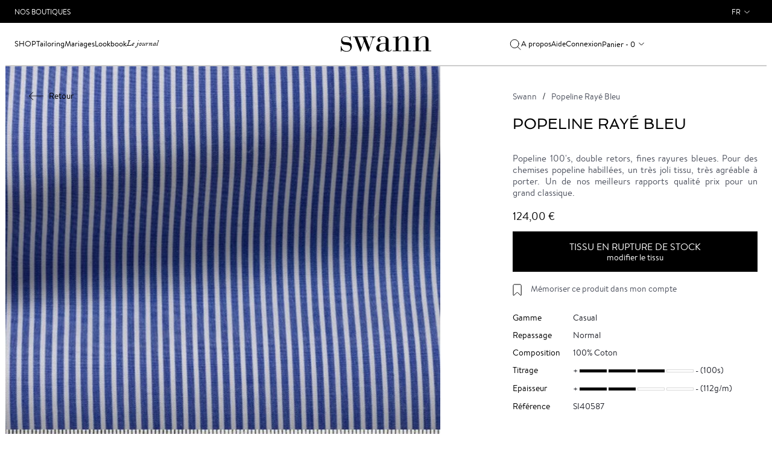

--- FILE ---
content_type: text/html; charset=UTF-8
request_url: https://www.swann-paris.fr/tissu-popeline-raye-bleu-si40587.html
body_size: 14292
content:
<!DOCTYPE html>
<html lang="fr">
    <head>
        <meta charset="utf-8">
<meta name="viewport" content="initial-scale=1, maximum-scale=1.0, user-scalable=no"/>
<meta name="author" content="">
<meta http-equiv="Content-Type" content="text/html; charset=utf-8" />
<title>Popeline Rayé Bleu SI40587 | Swann</title>
<meta name="description" content="Popeline 100's, double retors, fines rayures bleues. Pour des chemises popeline habillées, un très joli tissu, très agréable à porter. Un de nos meilleurs rapports qualité prix pour un grand classique." />
<meta name="keywords" content="chemises, chemise sur mesure, chemise homme, chemises sur mesure, Chemises en ligne, chemises haut de gamme, chemise luxe, chemise grande taille, chemises homme, cravate, chemise blanche, chemise noire, cravates, boutons de manchette, bouton de manchette, so shirt, soshirt, Swann, Swann, Swann, boutique chemise, boutique chemise sur mesure" />
<meta name="robots" content="INDEX,FOLLOW" />

<link rel="icon" href="https://www.swann-paris.fr/media/favicon/default/favicon.ico" type="image/x-icon" />
<link rel="shortcut icon" href="https://www.swann-paris.fr/media/favicon/default/favicon.ico" type="image/x-icon" />
<!--[if lt IE 7]>
<script type="text/javascript">
//<![CDATA[
    var BLANK_URL = 'https://www.swann-paris.fr/js/blank.html';
    var BLANK_IMG = 'https://www.swann-paris.fr/js/spacer.gif';
//]]>
</script>
<![endif]-->
<link rel="stylesheet" type="text/css" href="https://www.swann-paris.fr/js/calendar/calendar-win2k-1.css?v=1769182463" />
<link rel="stylesheet" type="text/css" href="https://www.swann-paris.fr/skin/frontend/so/default/lib/css/bootstrap.min.css?v=1769182463" media="all" />
<link rel="stylesheet" type="text/css" href="https://www.swann-paris.fr/skin/frontend/so/default/lib/css/font-awesome.min.css?v=1769182463" media="all" />
<link rel="stylesheet" type="text/css" href="https://www.swann-paris.fr/skin/frontend/so/default/css/normalize.css?v=1769182463" media="all" />
<link rel="stylesheet" type="text/css" href="https://www.swann-paris.fr/skin/frontend/so/default/js/fancybox/fancybox/jquery.fancybox-1.3.4.css?v=1769182463" media="all" />
<link rel="stylesheet" type="text/css" href="https://www.swann-paris.fr/skin/frontend/so/default/css/global.min.css?v=1769182463" media="all" />
<link rel="stylesheet" type="text/css" href="https://www.swann-paris.fr/skin/frontend/so/default/css/catalog/cloudzoom.css?v=1769182463" media="all" />
<link rel="stylesheet" type="text/css" href="https://www.swann-paris.fr/skin/frontend/so/default/wordpress/styles.css?v=1769182463" media="all" />
<script type="text/javascript" src="https://www.swann-paris.fr/js/prototype/prototype.js?v=1769182463"></script>
<script type="text/javascript" src="https://www.swann-paris.fr/js/lib/ccard.js?v=1769182463"></script>
<script type="text/javascript" src="https://www.swann-paris.fr/js/prototype/validation.js?v=1769182463"></script>
<script type="text/javascript" src="https://www.swann-paris.fr/js/scriptaculous/builder.js?v=1769182463"></script>
<script type="text/javascript" src="https://www.swann-paris.fr/js/scriptaculous/effects.js?v=1769182463"></script>
<script type="text/javascript" src="https://www.swann-paris.fr/js/scriptaculous/dragdrop.js?v=1769182463"></script>
<script type="text/javascript" src="https://www.swann-paris.fr/js/scriptaculous/controls.js?v=1769182463"></script>
<script type="text/javascript" src="https://www.swann-paris.fr/js/scriptaculous/slider.js?v=1769182463"></script>
<script type="text/javascript" src="https://www.swann-paris.fr/js/varien/js.js?v=1769182463"></script>
<script type="text/javascript" src="https://www.swann-paris.fr/js/varien/form.js?v=1769182463"></script>
<script type="text/javascript" src="https://www.swann-paris.fr/js/varien/menu.js?v=1769182463"></script>
<script type="text/javascript" src="https://www.swann-paris.fr/js/mage/translate.js?v=1769182463"></script>
<script type="text/javascript" src="https://www.swann-paris.fr/js/mage/cookies.js?v=1769182463"></script>
<script type="text/javascript" src="https://www.swann-paris.fr/js/varien/product.js?v=1769182463"></script>
<script type="text/javascript" src="https://www.swann-paris.fr/js/varien/configurable.js?v=1769182463"></script>
<script type="text/javascript" src="https://www.swann-paris.fr/js/calendar/calendar.js?v=1769182463"></script>
<script type="text/javascript" src="https://www.swann-paris.fr/js/calendar/calendar-setup.js?v=1769182463"></script>
<script type="text/javascript" src="https://www.swann-paris.fr/skin/frontend/so/default/lib/js/jquery-1.12.3.min.js?v=1769182463"></script>
<script type="text/javascript" src="https://www.swann-paris.fr/skin/frontend/so/default/lib/js/jquery-migrate-1.1.1.js?v=1769182463"></script>
<script type="text/javascript" src="https://www.swann-paris.fr/skin/frontend/so/default/lib/js/bootstrap.min.js?v=1769182463"></script>
<script type="text/javascript" src="https://www.swann-paris.fr/skin/frontend/so/default/js/fancybox/fancybox/jquery.fancybox-1.3.4.pack.js?v=1769182463"></script>
<script type="text/javascript" src="https://www.swann-paris.fr/skin/frontend/so/default/lib/js/hammer.min.js?v=1769182463"></script>
<script type="text/javascript" src="https://www.swann-paris.fr/skin/frontend/so/default/js/scripts.min.js?v=1769182463"></script>
<script type="text/javascript" src="https://www.swann-paris.fr/skin/frontend/so/default/js/common.min.js?v=1769182463"></script>
<script type="text/javascript" src="https://www.swann-paris.fr/skin/frontend/so/default/js/wordpress.js?v=1769182463"></script>
<script type="text/javascript" src="https://www.swann-paris.fr/js/ebizmarts/mailchimp/campaignCatcher.js?v=1769182463" async></script>
<script type="text/javascript" src="https://www.swann-paris.fr/skin/frontend/so/default/js/ajax/functions.js?v=1769182463" defer></script>
<script type="text/javascript" src="https://www.swann-paris.fr/skin/frontend/so/default/js/catalog/cloudzoom.js?v=1769182463" defer></script>
<script type="text/javascript" src="https://www.swann-paris.fr/skin/frontend/so/default/js/catalog/functions.js?v=1769182463" defer></script>
<link rel="canonical" href="https://www.swann-paris.fr/tissu-popeline-raye-bleu-si40587.html" />

<script type="text/javascript">
//<![CDATA[
Mage.Cookies.path     = '/';
Mage.Cookies.domain   = '.www.swann-paris.fr';
//]]>
</script>

<script type="text/javascript">
//<![CDATA[
optionalZipCountries = ["HK","IE","MO","PA"];
//]]>
</script>
<link rel="alternate" hreflang="en" href="https://www.swann-paris.com/fabric-poplin-stripes-blue-si40587.html" />
<link rel="alternate" hreflang="be" href="https://www.swannetoscar.be/tissu-popeline-raye-bleu-si40587.html" />
<link rel="alternate" hreflang="fr" href="https://www.swann-paris.fr/tissu-popeline-raye-bleu-si40587.html" />
    <meta name="facebook-domain-verification"
          content="3fo9815542dykvddthf0mrmin6nd4m"/>
<!-- Google Tag Manager -->
<script>(function(w,d,s,l,i){w[l]=w[l]||[];w[l].push({'gtm.start':
new Date().getTime(),event:'gtm.js'});var f=d.getElementsByTagName(s)[0],
j=d.createElement(s),dl=l!='dataLayer'?'&l='+l:'';j.async=true;j.src=
'https://www.googletagmanager.com/gtm.js?id='+i+dl;f.parentNode.insertBefore(j,f);
})(window,document,'script','dataLayer','GTM-T9QW7SR');</script>
<!-- End Google Tag Manager -->

<script type="text/javascript">//<![CDATA[
        var Translator = new Translate({"HTML tags are not allowed":"Les balises HTML ne sont pas autoris\u00e9es","Please select an option.":"Veuillez s\u00e9lectionner une option.","This is a required field.":"Ceci est un champ obligatoire.","Please enter a valid number in this field.":"Veuillez entrer un num\u00e9ro valide dans ce champ.","The value is not within the specified range.":"Cette valeur ne fait pas partie de la marge accept\u00e9e.","Please use numbers only in this field. Please avoid spaces or other characters such as dots or commas.":"Veuillez n'utiliser que des chiffres dans ce champ. Evitez les espaces et autres caract\u00e8res tels que des points ou des virgules.","Please use letters only (a-z or A-Z) in this field.":"Veuillez n'utiliser que des lettres (a-z ou A-Z) dans ce champ.","Please use only letters (a-z), numbers (0-9) or underscore(_) in this field, first character should be a letter.":"Veuillez utiliser seulement des lettres (a-z), des chiffres (0-9) ou le tiret bas (_) dans ce champ, le premier caract\u00e8re doit \u00eatre une lettre.","Please use only letters (a-z or A-Z) or numbers (0-9) only in this field. No spaces or other characters are allowed.":"Veuillez uniquement utiliser des lettres (a-z ou A-Z) ou des chiffres (0-9) dans ce champ. Aucune espace ou aucun autre caract\u00e8re n'est autoris\u00e9.","Please use only letters (a-z or A-Z) or numbers (0-9) or spaces and # only in this field.":"Veuillez uniquement utiliser des lettres (a-z ou A-Z) ou des chiffres (0-9) ou des espaces et # uniquement dans ce champ.","Please enter a valid phone number. For example (123) 456-7890 or 123-456-7890.":"Veuillez entrer un num\u00e9ro de t\u00e9l\u00e9phone valide. Par exemple (123) 456-7890 ou 123-456-7890.","Please enter a valid fax number. For example (123) 456-7890 or 123-456-7890.":"Veuillez entrer un num\u00e9ro de fax valide. Par exemple (123) 456-7890 ou 123-456-7890.","Please enter a valid date.":"Veuillez entrer une date valide.","Please enter a valid email address. For example johndoe@domain.com.":"Veuillez entrer une adresse courriel valide. Par exemple pierremaistre@domaine.com.","Please use only visible characters and spaces.":"Veuillez uniquement utiliser des espaces et des caract\u00e8res visibles.","Please enter more characters or clean leading or trailing spaces.":"Veuillez saisir plus de caract\u00e8res ou effacer les espaces \u00e0 gauche ou \u00e0 droite","Please enter more characters. Password should contain both numeric and alphabetic characters.":"Veuillez saisir plus de caract\u00e8res. Le mot de passe doit contenir les caract\u00e8res alphab\u00e9tiques et les caract\u00e8res num\u00e9riques","Please make sure your passwords match.":"Veuillez v\u00e9rifier que votre mot de passe fonctionne.","Please enter a valid URL. Protocol is required (http:\/\/, https:\/\/ or ftp:\/\/)":"Veuillez entrer une URL valide. Le protocole est n\u00e9cessaire (http:\/\/, https:\/\/ ou ftp:\/\/)","Please enter a valid URL. For example http:\/\/www.example.com or www.example.com":"Veuillez saisir une adresse Internet valide. Par exemple http:\/\/www.exemple.com ou www.exemple.com","Please enter a valid URL Key. For example \"example-page\", \"example-page.html\" or \"anotherlevel\/example-page\".":"Veuillez entrer une cl\u00e9 d'URL valide. Par exemple,  \"page-exemple\", \"page-exemple.html\" ou \"autreniveau\/page-exemple\".","Please enter a valid XML-identifier. For example something_1, block5, id-4.":"Veuillez entrer un identifiant XML valide. Par exemple, objet_1, bloc5, id-4.","Please enter a valid social security number. For example 123-45-6789.":"Veuillez entrer un num\u00e9ro de s\u00e9curit\u00e9 sociale valide. Par exemple 123-54-6789.","Please enter a valid zip code. For example 90602 or 90602-1234.":"Veuillez entrer un code postal valide. Par exemple 90602 ou 90602-1234.","Please enter a valid zip code.":"Veuillez entrer un code postal valide.","Please use this date format: dd\/mm\/yyyy. For example 17\/03\/2006 for the 17th of March, 2006.":"Veuillez utiliser ce format de date: dd\/mm\/yyyy. Par exemple 29\/04\/1960 pour le 29th of April, 1960.","Please enter a valid $ amount. For example $100.00.":"Veuillez entrer un montant en $ valide. Par exemple 100 $.","Please select one of the above options.":"Veuillez s\u00e9lectionner l'un des choix ci-dessus.","Please select one of the options.":"Veuillez s\u00e9lectionner l'une des options.","Please select State\/Province.":"Veuillez choisir l'\u00e9tat\/la province.","Please enter a number greater than 0 in this field.":"Veuillez entrer un nombre plus grand que 0 dans ce champ.","Please enter a number 0 or greater in this field.":"Veuillez entrer un nombre \u00e9gal ou sup\u00e9rieur \u00e0 0 dans ce champ.","Please enter a valid credit card number.":"Veuillez entrer un num\u00e9ro de carte de cr\u00e9dit valide.","Credit card number does not match credit card type.":"Le num\u00e9ro de la carte de cr\u00e9dit ne correspond pas au type de la carte de cr\u00e9dit.","Card type does not match credit card number.":"Le type de la carte ne correspond pas au num\u00e9ro de la carte de cr\u00e9dit.","Incorrect credit card expiration date.":"Date d'expiration de la carte incorrecte.","Please enter a valid credit card verification number.":"Veuillez entrer un num\u00e9ro de v\u00e9rification de carte de cr\u00e9dit valide.","Please use only letters (a-z or A-Z), numbers (0-9) or underscore(_) in this field, first character should be a letter.":"Veuillez n'utiliser que des lettres (a-z ou A-Z),  des nombres (0-9) ou le trait pour souligner (_) dans ce champ, le premier caract\u00e8re devant \u00eatre obligatoirement une lettre.","Please input a valid CSS-length. For example 100px or 77pt or 20em or .5ex or 50%.":"Veuillez entrer une longueur CSS valide. Par exemple, 00\u00a0px ou 77\u00a0pt ou 20\u00a0em ou 0,5\u00a0ex ou 50\u00a0%.","Text length does not satisfy specified text range.":"La longueur du texte ne correspond pas aux attentes sp\u00e9cifi\u00e9es.","Please enter a number lower than 100.":"Veuillez entrer un nombre inf\u00e9rieur \u00e0 100.","Please select a file":"Veuillez s\u00e9lectionner un fichier","Please enter issue number or start date for switch\/solo card type.":"Veuillez entrer le num\u00e9ro de probl\u00e8me ou la date de d\u00e9but pour le type de carte Switch\/Solo.","Please wait, loading...":"En cours de chargement, veuillez patienter...","This date is a required value.":"Cette date est une valeur requise.","Please enter a valid day (1-%d).":"Veuillez entrer un jour valide (1-%d).","Please enter a valid month (1-12).":"Veuillez entrer un mois valide (1-12).","Please enter a valid year (1900-%d).":"Veuillez entrer une ann\u00e9e valide (1900-%d).","Please enter a valid full date":"Veuillez entrer une date compl\u00e8te valide","Please enter a valid date between %s and %s":"Veuillez entrer une date valide entre %s et %s","Please enter a valid date equal to or greater than %s":"Veuillez entrer une date valide \u00e9galement ou sup\u00e9rieure \u00e0 %s","Please enter a valid date less than or equal to %s":"Veuillez entrer une date valide inf\u00e9rieure ou \u00e9gale \u00e0 %s","Complete":"Terminer","Add Products":"Ajouter produits","Please choose to register or to checkout as a guest":"Veuillez choisir de vous enregistrer ou de passer \u00e0 la caisse en tant qu'invit\u00e9","Your order cannot be completed at this time as there is no shipping methods available for it. Please make necessary changes in your shipping address.":"Votre commande ne peut pas \u00eatre r\u00e9alis\u00e9e pour le moment \u00e9tant donn\u00e9 qu'aucune m\u00e9thode de livraison n'est disponible. Veuillez apporter les modifications n\u00e9cessaires \u00e0 votre adresse de livraison.","Please specify payment method.":"Veuillez pr\u00e9ciser une m\u00e9thode de paiement.","Your order cannot be completed at this time as there is no payment methods available for it.":"Votre commande ne peut \u00eatre termin\u00e9e pour l\u2019heure","Ref:":"R\u00e9f :","Price":"Prix","inch":"pouce","Please specify shipping method.":"Veuillez sp\u00e9cifier la m\u00e9thode de livraison."});
        //]]></script><script type="text/javascript">
(function(a,e,c,f,g,b,d){var h={ak:"1042213199",cl:"bnAUCMun-2IQz9L78AM"};a[c]=a[c]||function(){(a[c].q=a[c].q||[]).push(arguments)};a[f]||(a[f]=h.ak);b=e.createElement(g);b.async=1;b.src="//www.gstatic.com/wcm/loader.js";d=e.getElementsByTagName(g)[0];d.parentNode.insertBefore(b,d);a._googWcmGet=function(b,d,e){a[c](2,b,h,d,null,new Date,e)}})(window,document,"_googWcmImpl","_googWcmAk","script");
</script><!-- Le HTML5 shim, for IE6-8 support of HTML5 elements -->
<!--[if lt IE 9]>
  <script src="http://html5shim.googlecode.com/svn/trunk/html5.js"></script>
<![endif]-->
    </head>
    <body class="page_not-adaptive  catalog-product-view catalog-product-view product-tissu-popeline-raye-bleu-si40587">
        <!-- Google Tag Manager (noscript) -->
<noscript><iframe src="https://www.googletagmanager.com/ns.html?id=GTM-T9QW7SR"
height="0" width="0" style="display:none;visibility:hidden"></iframe></noscript>
<!-- End Google Tag Manager (noscript) -->
        <!-- Google Tag Manager (noscript) -->
<noscript><iframe src="https://www.googletagmanager.com/ns.html?id=GTM-T9QW7SR"
height="0" width="0" style="display:none;visibility:hidden"></iframe></noscript>
<!-- End Google Tag Manager (noscript) -->
        <div id="pageheadermobile" class="header-mobile">
    <div class="header-mobile__item header-mobile__icon-toggle">
        <img class="header-mobile__icon header-mobile__icon-menu"
             src="https://www.swann-paris.fr/skin/frontend/so/default/img/icon-menu.svg" alt="Open"/>
        <img class="header-mobile__icon header-mobile__icon-menu-close"
             src="https://www.swann-paris.fr/skin/frontend/so/default/img/icon-menu-close.svg" alt="Close"/>
    </div>
    <div class="header-mobile__item text-center">
        <a class="logo__wrapper_mobile"
           href="https://www.swann-paris.fr/"
           title="Swann"
           aria-label="Swann">
            <img class="logo__img_mobile"
                 src="https://www.swann-paris.fr/skin/frontend/so/default/img/logo.svg"
                 alt="Swann"/>
        </a>
    </div>
    <div class="header-mobile__item text-right">
                    <a href="https://www.swann-paris.fr/customer/account/login/"
               aria-label="Connexion">
                <img class="header-mobile__icon header-mobile__icon_profile"
                     src="https://www.swann-paris.fr/skin/frontend/so/default/img/icon-user.svg"
                     alt="Connexion"/>
            </a>
                <div class="header-mobile__cart">
            <a href="https://www.swann-paris.fr/checkout/cart/"
               aria-label="Mon panier">
                <img class="header-mobile__icon"
                     src="https://www.swann-paris.fr/skin/frontend/so/default/img/icon-cart.svg"
                     alt="Mon panier"/>
            </a>
            <span class="header-mobile__num">
                0            </span>
        </div>
    </div>
</div>
<header id="pageheader" class="header">
    <div class="top-block">
    <div class="wrapper">
        <div class="container-fluid">
            <div class="row flex-wrap">
                <div class="col-6 d-flex align-items-center">
                    <a href="https://www.swann-paris.fr/so/boutiques"
                       class="top-block__link">Nos Boutiques</a>
                </div>
                <div class="col-6">
                    <div class="dropdown languages">
                            <div id="headerlanguages" class="dropdown languages">
        <a class="user-menu__link user-menu__link_lang dropdown-toggle" data-toggle="dropdown"
           href="#">fr</a>
        <menu class="dropdown-menu dropdown-menu-right user-menu__lang">
                                            <li  class="current">
                    <a class="user-menu__link user-menu__link_submenu"
                       data-current="1"
                       href="https://www.swann-paris.fr/tissu-popeline-raye-bleu-si40587.html?___store=fr&amp;___from_store=fr">France</a
                    >
                </li>
                                            <li >
                    <a class="user-menu__link user-menu__link_submenu"
                       data-current=""
                       href="https://www.swann-paris.com/fabric-poplin-stripes-blue-si40587.html?SID=vme19ltmk1me8u0v7470be7al3&amp;___store=en&amp;___from_store=fr">Other Countries</a
                    >
                </li>
                    </menu>
    </div>
                    </div>
                </div>
            </div>
        </div>
    </div>
</div>
        <nav class="header__navbar">
        <div class="container-fluid h-100">
            <div class="row h-100">
                <div class="col-12 header__navbar-row">
                    <div class="search hide">
    <form id="search_mini_form" class="search__form"
          action="https://www.swann-paris.fr/so_catalogsearch/result/" method="get">
        <input id="search" type="text" autocomplete="off"
               name="q"
               value=""
               class="search__input"
               placeholder="Votre recherche">
        <div id="search_autocomplete" class="search-autocomplete"></div>
        <script type="text/javascript">
            //<![CDATA[
            var searchForm = new Varien.searchForm('search_mini_form', 'search', '');
            searchForm.initAutocomplete(
                'https://www.swann-paris.fr/catalogsearch/ajax/suggest/',
                'search_autocomplete');
            //]]>
        </script>
        <a href="javascript:void(0);" onclick="$('search_mini_form').submit();"
           class="search__link header__search-submit">
            <img class="header__search-icon"
                 src="https://www.swann-paris.fr/skin/frontend/so/default/img/icon-search.svg"
                 alt="Votre recherche"/>
        </a>
        <a href="javascript:void(0);"
           class="search__link header__search-close"><img
                src="https://www.swann-paris.fr/skin/frontend/so/default/img/icon-menu-close.svg" alt=""></a>
    </form>
</div>
                    <div class="header__head">
    <div class="header__block header__block_first">
        <div class="menu__item dropdown">
            <a class="menu__link menu__item dropdown-toggle menu__item_shop"
               data-toggle="dropdown"
               href="javascript:void(0);">Shop</a>
            <div class="dropdown-menu submenu-v2">
                <div class="submenu-v2__line-block">
                    <div class="submenu-v2__title-wrapper menu-item-opened menu-item-opened_default">
    <div class="submenu-v2__title">Chemises</div>
</div>
<ul class="menu-list show">
    <li class="submenu-v2__list-title">Chemises</li>
    <li>
        <a href="/casual.html">Casual</a>
    </li>
    <li>
        <a href="/intemporel.html">Habillées</a>
    </li>
    <li>
        <a href="/essentiels.html">Essentiels</a>
    </li>
    <li>
        <a href="/ceremonie.html">Cérémonie</a>
    </li>
    <li>
        <a class="submenu-v2__list-button" href="/galerie-chemises.html">Toutes les chemises</a>
    </li>
</ul>
<div class="submenu-v2__image show">
    <a href="/chemises-essentiels.html" class="wrapper-link">
        <div class="image-container position-relative">
            <img src="https://www.swann-paris.fr/media/wysiwyg/menu-chemises-AH25-2.jpg" alt="Chemises Collections Essentiels" />
            <div class="home__caption">
                <h3 class="home__caption-title home__menu-caption-title">Collection Essentiels</h3>
                <span class="home__caption-link link-with-hover">Voir</span>
            </div>
        </div>
    </a>
</div>
<div class="submenu-v2__title-wrapper">
    <div class="submenu-v2__title">Créer ma chemise</div>
</div>
<ul class="menu-list">
    <li class="submenu-v2__list-title">Créer ma chemise</li>
    <li>
        <a href="/factory/shirt/#fabric">Tissus</a>
    </li>
    <li>
        <a href="/factory/shirt/#collar">Cols</a>
    </li>
    <li>
        <a href="/factory/shirt/index/novelty/1/">Nouveautés</a>
    </li>
    <li>
        <a href="/factory/shirt/index/easy_ironing/1/">Repassage Facile</a>
    </li>
    <li>
        <a href="/factory/shirt/index/special_price/1/">Archives</a>
    </li>
    <li>
        <a class="submenu-v2__list-button" href="/factory/shirt/">Créer ma chemise</a>
    </li>
</ul>
<div class="submenu-v2__image">
    <a href="/factory/shirt/index/novelty/1/#fabric" class="wrapper-link">
        <div class="image-container position-relative">
            <img src="https://www.swann-paris.fr/media/wysiwyg/menu-creer-chemise-AH25.jpg" alt="Nouveaux tissus" />
            <div class="home__caption">
                <h3 class="home__caption-title home__menu-caption-title" STYLE="color:black">Nouveaux Tissus</h3>
                <span class="home__caption-link link-with-hover" STYLE="color:black">Voir</span>
            </div>
        </div>
    </a>
</div>
<div class="submenu-v2__title-wrapper">
    <div class="submenu-v2__title">Tailoring</div>
</div>
<ul class="menu-list">
    <li class="submenu-v2__list-title">Tailoring</li>
    <li>
        <a href="/vetements-tailoring/vestes.html">
            Vestes
        </a>
    </li>
    <li>
        <a href="/vetements-tailoring/costumes.html">
            Costumes
        </a>
    </li>
    <li>
        <a href="/vetements-tailoring/pantalons.html">
            Pantalons
        </a>
    </li>
    <li>
        <a href="/vetements-tailoring/manteaux.html">
            Manteaux
        </a>
    </li>
    <li>
        <a class="submenu-v2__list-button" href="/vetements-tailoring.html">
            Voir tout
        </a>
    </li>
</ul>
<div class="submenu-v2__image">
    <a href="/vetements-tailoring.html" class="wrapper-link">
        <div class="image-container position-relative">
            <img src="https://www.swann-paris.fr/media/wysiwyg/menu-vetements-tailoring-AH25-3.jpg" alt="Tailoring" />
            <div class="home__caption">
                <h3 class="home__caption-title home__menu-caption-title">Tailoring</h3>
                <span class="home__caption-link link-with-hover">Voir</span>
            </div>
        </div>
    </a>
</div>
<div class="submenu-v2__title-wrapper">
    <div class="submenu-v2__title">Casual</div>
</div>
<ul class="menu-list">
    <li class="submenu-v2__list-title">Casual</li>
    <li>
        <a href="/vetements-casual/vestes.html">
            Vestes
        </a>
    </li>
    <li>
        <a href="/vetements-casual/pantalons-chinos.html">
            Chinos
        </a>
    </li>
    <li>
        <a href="/vetements-casual/jeans.html">
            Jeans
        </a>
    </li>
    <li>
        <a href="/vetements-casual/pulls.html">
            Pulls
        </a>
    </li>
    <li>
        <a class="submenu-v2__list-button" href="/vetements-casual.html">
            Voir tout
        </a>
    </li>
</ul>
<div class="submenu-v2__image">
    <a href="/vetements-casual.html" class="wrapper-link">
        <div class="image-container position-relative">
            <img src="https://www.swann-paris.fr/media/wysiwyg/menu-vetements-casual-AH25.jpg" alt="Casual" />
            <div class="home__caption">
                <h3 class="home__caption-title home__menu-caption-title">Casual</h3>
                <span class="home__caption-link link-with-hover">Voir</span>
            </div>
        </div>
    </a>
</div>
<div class="submenu-v2__title-wrapper">
    <div class="submenu-v2__title">Collections</div>
</div>
<ul class="menu-list">
    <li class="submenu-v2__list-title">Collections</li>
    <li>
        <a href="/collections-chemises.html">
            Éditions Limitées
        </a>
    </li>
    <li>
        <a href="/heritage.html">
            Héritage
        </a>
    </li>
</ul>
<div class="submenu-v2__image">
    <a href="/collections-chemises.html" class="wrapper-link">
        <div class="image-container position-relative">
            <img src="https://www.swann-paris.fr/media/wysiwyg/menu-collections-new-PE25.jpg" alt="Editions Limitées" />
            <div class="home__caption">
                <h3 class="home__caption-title home__menu-caption-title">Editions Limitées</h3>
                <span class="home__caption-link link-with-hover">Voir</span>
            </div>
        </div>
    </a>
</div>
<div class="submenu-v2__title-wrapper">
    <div class="submenu-v2__title">Coffrets cadeaux</div>
</div>
<ul class="menu-list">
    <li class="submenu-v2__list-title">Coffrets cadeaux</li>
    <li>
        <a href="/coffret-cadeau-chemise.html">
            Coffret Chemise
        </a>
    </li>
    <li>
        <a href="/coffret-cadeau-blazers.html">
            Coffret Blazer
        </a>
    </li>
    <li>
        <a href="/coffret-cadeau-costumes.html">
            Coffret Costume
        </a>
    </li>
</ul>
<div class="submenu-v2__image">
    <a href="/coffret-cadeau-blazers.html#box-108395" class="wrapper-link">
        <div class="image-container position-relative">
            <img src="https://www.swann-paris.fr/media/wysiwyg/menu-coffrets-cadeau.jpg" alt="Coffret Blazer" />
            <div class="home__caption">
                <h3 class="home__caption-title home__menu-caption-title">Coffret Blazer</h3>
                <span class="home__caption-link link-with-hover">Voir</span>
            </div>
        </div>
    </a>
</div>
<div class="submenu-v2__title-wrapper">
    <div class="submenu-v2__title">Accessoires</div>
</div>
<ul class="menu-list">
    <li class="submenu-v2__list-title">Accessoires</li>
    <li>
        <a href="/accessoires/cravates.html">Cravates</a>
    </li>
    <li>
        <a href="/accessoires/chaussettes.html">Chaussettes</a>
    </li>
    <li>
        <a href="/chaussures.html">Chaussures</a>
    </li>
    <li>
        <a href="/accessoires/casquettes.html">Casquettes</a>
    </li>
</ul>
<div class="submenu-v2__image">
    <a href="/accessoires/cravates.html" class="wrapper-link">
        <div class="image-container position-relative">
            <img src="https://www.swann-paris.fr/media/wysiwyg/menu-accessoires-AH25.jpg" alt="Cravates" />
            <div class="home__caption">
                <h3 class="home__caption-title home__menu-caption-title">Cravates</h3>
                <span class="home__caption-link link-with-hover">Voir</span>
            </div>
        </div>
    </a>
</div>
<div class="submenu-v2__title-wrapper menu__item-mobile">
    <div class="submenu-v2__title">Mariages</div>
</div>
<ul class="menu-list">
    <li class="submenu-v2__list-title">Mariages</li>
    <li>
        <a href="/tenue-mariage-decontractee-homme.html">Mariage Décontracté</a>
    </li>
    <li>
        <a href="/costume-mariage.html">Mariage Classique</a>
    </li>
    <li>
        <a href="/jaquette-mariage.html">Mariage Traditionnel</a>
    </li>
    <li>
        <a href="/smoking-homme-mariage.html">Mariage Smoking</a>
    </li>
</ul>
<div class="submenu-v2__title-wrapper menu__item-mobile">
    <div class="submenu-v2__title">France</div>
</div>
<ul id="mobilelanguages" class="menu-list">
</ul>
                </div>
            </div>
        </div>
        <div class="menu__item menu__item-mobile">
            <a class="menu__link"
               href="https://www.swann-paris.fr/so/boutiques">Boutiques</a>
        </div>
        <div class="menu__item">
            <a class="menu__link"
               href="https://www.swann-paris.fr/costume-sur-mesure.html">Tailoring</a>
        </div>
        <div class="menu__item menu__item-desktop dropdown">
            <a class="menu__link menu__item dropdown-toggle"
               data-toggle="dropdown"
               href="javascript:void(0);">Mariages</a>
            <div class="dropdown-menu submenu-v2">
                <div class="submenu-v2__line-block-no-grid">
                    <ul class="col-md-12 menu__list menu__list-img">
    <li>
        <div class="col-md-3 submenu__img-wrapper submenu__img-wrapper-right submenu__link">
            <div class="submenu__img-block">
                <img class="lazy" src="https://www.swann-paris.fr/media/wysiwyg/wedding-casual-lazy.jpg"  data-src="https://www.swann-paris.fr/media/wysiwyg/wedding-casual.jpg" alt="Mariage Décontracté" />
                <div class="submenu__img-controls">
                    <a class="submenu__img-title submenu__img-title-small"
                       href="/tenue-mariage-decontractee-homme.html">Mariage<br/>Décontracté</a>
                </div>
            </div>
        </div>
    </li>
    <li>
        <div class="col-md-3 submenu__img-wrapper submenu__img-wrapper-right submenu__link">
            <div class="submenu__img-block">
                <img class="lazy" src="https://www.swann-paris.fr/media/wysiwyg/wedding-classique-lazy.jpg"  data-src="https://www.swann-paris.fr/media/wysiwyg/wedding-classique.jpg" alt="Mariage Classique" />
                <div class="submenu__img-controls">
                    <a class="submenu__img-title submenu__img-title-small" href="/costume-mariage.html">Mariage<br/>Classique</a>
                </div>
            </div>
        </div>
    </li>
    <li>
        <div class="col-md-3 submenu__img-wrapper submenu__img-wrapper-right submenu__link">
            <div class="submenu__img-block">
                <img class="lazy" src="https://www.swann-paris.fr/media/wysiwyg/wedding-tradi-lazy.jpg"  data-src="https://www.swann-paris.fr/media/wysiwyg/wedding-tradi.jpg" alt="Mariage Traditionnel" />
                <div class="submenu__img-controls">
                    <a class="submenu__img-title submenu__img-title-small" href="/jaquette-mariage.html">Mariage<br/>Traditionnel</a>
                </div>
            </div>
        </div>
    </li>
    <li>
        <div class="col-md-3 submenu__img-wrapper submenu__link">
            <div class="submenu__img-block">
                <img class="lazy" src="https://www.swann-paris.fr/media/wysiwyg/wedding-smoking-lazy.jpg"  data-src="https://www.swann-paris.fr/media/wysiwyg/wedding-smoking.jpg" alt="Mariage Smoking" />
                <div class="submenu__img-controls">
                    <a class="submenu__img-title submenu__img-title-small" href="/smoking-homme-mariage.html">Mariage<br/>Smoking</a>
                </div>
            </div>
        </div>
    </li>
</ul>
                </div>
            </div>
        </div>
        <div class="menu__item">
            <a class="menu__link"
               href="https://www.swann-paris.fr/blog/lookbook">Lookbook</a>
        </div>
        <div class="menu__item">
            <a class="menu__item_jornal menu__item-top menu__link"
               href="https://www.swann-paris.fr/blog/">Le journal</a>
        </div>
    </div>
    <div class="header__logo">
    <a href="https://www.swann-paris.fr/" title="Swann">
        <img class="logo__img" src="https://www.swann-paris.fr/skin/frontend/so/default/images/logo.svg"
             alt="Swann"/>
    </a>
</div>
    <div class="header__block header__block-last">
        <a href="javascript:void(0);"
           class="menu__item menu__item-top menu__link order-last order-lg-first header__search-open"
           aria-label="Votre recherche">
            <img class="header__search-icon"
                 src="https://www.swann-paris.fr/skin/frontend/so/default/img/icon-search.svg"
                 alt="Votre recherche"/>
        </a>
        <a class="menu__item menu__item-top menu__link"
           href="https://www.swann-paris.fr/marque-swann-paris.html">A propos</a>
        <a href="https://www.swann-paris.fr/so/aide"
           class="menu__item menu__item-top menu__item_help menu__link">Aide</a>
                    <a href="https://www.swann-paris.fr/customer/account/login/"
               class="menu__item menu__item-top menu__link">Connexion</a>
                <a href="https://www.swann-paris.fr/checkout/cart/"
   class="menu__item menu__item-top menu__link header__cart-mobile">
    Panier - 0</a>
<div class="navbar-nav header__cart">
    <div class="dropdown">
        <a class="menu__item menu__item-top menu__link user-menu__link_cart dropdown-toggle" data-toggle="dropdown" href="#">
            Panier - 0</a>
        <div class="dropdown-menu dropdown-menu-right cart-popup">
            <h2 class="cart-popup__caption">
                <a href="https://www.swann-paris.fr/checkout/cart/">Mon panier</a>
            </h2>
                                    <div class="cart-popup__total">
                <span class="cart-popup__title">Total</span>
                <span class="cart-popup__price">
                <span class="price">0,00 €</span>            </span>
            </div>
                        <div class="cart-popup__btns">
                            </div>
        </div>
    </div>
</div>

    </div>
</div>
                </div>
            </div>
        </div>
    </nav>
</header>
                
<script type="text/javascript">
    var optionsPrice = new Product.OptionsPrice([]);
</script>
<div id="messages_product_view"></div>
<div class="page">
    <div class="wrapper">
        <div class="container-fluid product-detail">
            <div class="row">
                <div class="product-detail__wrapper">
                    <div class="col-sm-7  product-detail-image__wrapper">
                        <a class="btn_return btn_return-pale btn_return-product" href="https://www.swann-paris.fr/factory/shirt/#fabric">
                            <img src="https://www.swann-paris.fr/skin/frontend/so/default/img/arrow_return.svg"
                                 class="btn_return-img" alt=""/>Retour</a>
                            <div id="image-list" class="product-slider__main-img">
        <img id="image" class="img-responsive product-detail__img lazy-cloudzoom lazy current" src="https://www.swann-paris.fr/media/catalog/product/cache/1/image/100x/17f82f742ffe127f42dca9de82fb58b1/S/I/SI40587.jpg" data-src="https://www.swann-paris.fr/media/catalog/product/cache/1/image/9df78eab33525d08d6e5fb8d27136e95/S/I/SI40587.jpg" data-cloudzoom="zoomPosition: 'inside', autoInside: 'true', zoomSizeMode: 'zoom', startMagnification: 3, zoomImage: 'https://www.swann-paris.fr/media/catalog/product/cache/1/image/9df78eab33525d08d6e5fb8d27136e95/S/I/SI40587.jpg'" data-image_number="1" alt="Popeline Rayé Bleu" />        <div class="product-slider__main-scroll"></div>
    </div>

<script type="text/javascript">
    //<![CDATA[
    SoProductGalleryClass = Class.create();
    SoProductGalleryClass.prototype = {
        initialize: function() {
            this.imageList = $('image-list');
            this.prevArrow = $('so_gallery_arr_left');
            this.nextArrow = $('so_gallery_arr_right');
            this.currentImageNumber = 1;
            this.totalImageNumber = this.imageList.select('img.product-detail__img').length;
        },
        prevStep: function() {
            var element = this.imageList.select(
                'img.product-detail__img[data-image_number=' + (this.currentImageNumber - 1) + ']');

            if (element && element[0]) {
                this.setImage(element[0]);
            }
        },
        nextStep: function() {
            var element = this.imageList.select(
                'img.product-detail__img[data-image_number=' + (this.currentImageNumber + 1) + ']');

            if (element && element[0]) {
                this.setImage(element[0]);
            }
        },
        setImage: function(element) {
            this.currentImageNumber = parseInt(element.getAttribute('data-image_number'));

            this.imageList.select('img.product-detail__img').invoke('removeClassName', 'current');
            this.imageList.select(
                'img.product-detail__img[data-image_number=' + this.currentImageNumber + ']').invoke('addClassName', 'current');

            if (this.currentImageNumber === 1) {
                this.prevArrow.hide();
            } else {
                this.prevArrow.show();
            }

            if (this.currentImageNumber === this.totalImageNumber) {
                this.nextArrow.hide();
            } else {
                this.nextArrow.show();
            }
        },
    };

    var soProductGallery = new SoProductGalleryClass();
    //]]>
</script>
                    </div>
                    <div class="col-sm-5 product-detail__right">
                        <div class="product-detail__info">
                            
<!-- FILE app/design/frontend/so/default/template/page/html/breadcrumbs.phtml -->
        <div class="so_breadcrumbs so_subnav">
        <ul class="breadcrumb">
                                                <li>
                        <a href="https://www.swann-paris.fr/"
                           title="Aller à la page d'accueil"
                           class="breadcrumb__item">
                            Swann                        </a>
                    </li>
                                                                <li class="active">
                        <p class="breadcrumb__item">Popeline Rayé Bleu</p>
                    </li>
                                                </ul>
    </div>
<!-- END OF FILE app/design/frontend/so/default/template/page/html/breadcrumbs.phtml -->

                            <h1 class="page__title product-detail__title">Popeline Rayé Bleu</h1>
                                                            <div
                                    class="product-detail__description">Popeline 100's, double retors, fines rayures bleues. Pour des chemises popeline habillées, un très joli tissu, très agréable à porter. Un de nos meilleurs rapports qualité prix pour un grand classique.</div>
                                                                                    <div class="product-detail__price-wrapper">
                                


        
    <div class="home__item-price">
                                                            <span class="regular-price" id="product-price-621">
                    <span class="price">124,00 €</span>                </span>
                        
        </div>

                            </div>
                                                                                    <div>
                                                                    <div>
                                        <a class="btn btn_dark"
                                           href="https://www.swann-paris.fr/factory/shirt/">
                                            <p>Tissu en rupture de stock</p>
                                            <p class="product-detail__btn-small-text">modifier le tissu</p>
                                        </a>
                                    </div>
                                                            </div>
                            <div class="product__controls">
                                    <div class="checkbox save-to-wishlist">
        <input class="checkbox__input"
               type="checkbox"
               id="save_to_wishlist"
               data-item_id=""
               name="save_to_wishlist"
               onchange="soAjaxWishlist_Add(this, 'https://www.swann-paris.fr/wishlist/index/add/product/621/form_key/YMuD292R21o4KOX7/', 'https://www.swann-paris.fr/wishlist/index/remove/'); return false;"
             />
        <label for="save_to_wishlist"
               class="checkbox__label product-detail__remember">Mémoriser ce produit dans mon compte</label>
    </div>
                            </div>

                            <div class="col-xxs-12">
                                        <div class="product-detail__table table tissu show">
            <div class="table__row">
                <div
                    class="table__cell product-detail__table-label">Gamme</div>
                <div
                    class="table__cell">Casual</div>
            </div>
            <div class="table__row">
                <div
                    class="table__cell product-detail__table-label">Repassage</div>
                <div
                    class="table__cell">Normal</div>
            </div>
            <div class="table__row">
                <div
                    class="table__cell product-detail__table-label">Composition</div>
                <div
                    class="table__cell">100% Coton</div>
            </div>
            <div class="table__row">
                <div
                    class="table__cell product-detail__table-label">Titrage</div>
                                <div class="table__cell">
                    <div class="scale">
                                                    <span
                                class="scale__item scale__item_active"></span>
                                                        <span
                                class="scale__item scale__item_active"></span>
                                                        <span
                                class="scale__item scale__item_active"></span>
                                                        <span
                                class="scale__item "></span>
                                                </div>
                </div>
                <div class="table__cell">
                    &nbsp;(100s)                </div>
            </div>
            <div class="table__row">
                <div
                    class="table__cell product-detail__table-label">Epaisseur</div>
                                <div class="table__cell">
                    <div class="scale">
                                                    <span
                                class="scale__item scale__item_active"></span>
                                                        <span
                                class="scale__item scale__item_active"></span>
                                                        <span
                                class="scale__item "></span>
                                                        <span
                                class="scale__item "></span>
                                                </div>
                </div>
                <div class="table__cell">
                    &nbsp;(112g/m)                </div>
            </div>
            <div class="table__row">
                <div
                    class="table__cell product-detail__table-label">Référence</div>
                <div
                    class="table__cell">SI40587</div>
            </div>
        </div>
                                    </div>
                        </div>
                    </div>
                </div>
            </div>
        </div>
    </div>
</div>

        <script type="text/javascript">
            if (typeof (dataLayer) !== 'undefined') {
                dataLayer.push({
                    event: 'view_item',
                    items: [
                        {
                            item_id: 'SI40587',
                            item_name: 'Popeline Rayé Bleu',
                            item_brand: 'Swann',
                                                        item_category: 'Tissus',
                                                        price: 124,
                            quantity: 1,
                        },
                    ],
                });
            }
        </script>
                    <div id="so_manufacturer_lux_popup" class="modal fade" tabindex="-1"
                 role="dialog">
                <div class="modal-dialog sartor-modal" role="document">
                    <div class="modal-content">
                        <button type="button" class="close modal-popup__close"
                                data-dismiss="modal" aria-label="Close">
                            <span
                                class="modal-popup__close-text">Fermer</span>
                            <img
                                src="https://www.swann-paris.fr/skin/frontend/so/default/img/icon-menu-close.png"
                                alt=""/></button>
                        <div class="sartor-modal__body">
                            <div class="sartor-modal__header" style="background-image: url(https://www.swann-paris.fr/media/wysiwyg/sartor__head.jpg)">
    <h2 class="sartor-modal__title">Les chemises sartorial <br> Swann</h2>
</div>
<div class="sartor-modal__description">
    <h2 class="sartor-modal__main-title">Le meilleur de notre confection</h2>
    <p class="sartor-modal__text sartor-modal__wrapper">Nos chemises Sartorial sont confectionnées de A à Z par une seule personne.</p>
    <p class="sartor-modal__text sartor-modal__wrapper">Seules les deux meilleures couturières de l’atelier vendéen ou l'un des maitres tailleurs de notre atelier Penjabi s’occupent de cette production très spéciale qui exige un grand savoir faire et une application particulière. Il nous faut presque deux fois plus de temps pour monter une chemise avec ces finitions Sartorial.</p>
    <p class="sartor-modal__subtext sartor-modal__wrapper">Cliquez sur les zoom pour plus d’informations</p>
    <div class="sartor-modal__description-bottom">
        <div class="sartor-modal__img-wrapper">
            <a href="#so_basket_manufacturer_lux_item7" class="sartor-modal__button">Couture de bouton de col invisible</a>
            <a href="#so_basket_manufacturer_lux_item6" class="sartor-modal__col">Montage de col</a>
            <a href="#so_basket_manufacturer_lux_item8" class="sartor-modal__patterns">Pattern matching</a>
            <a href="#so_basket_manufacturer_lux_item1" class="sartor-modal__shoulder">Emmanchure  décalée</a>
            <a href="#so_basket_manufacturer_lux_item3" class="sartor-modal__top-seam">Couture 8  points au cm</a>
            <a href="#so_basket_manufacturer_lux_item4" class="sartor-modal__seam">Couture<br>anglaise</a>
            <a href="#so_basket_manufacturer_lux_item5" class="sartor-modal__bottom">Hirondelle<br>de renfort</a>
            <a href="#so_basket_manufacturer_lux_item2" class="sartor-modal__hem">Ourlet <br> ”mouchoir”</a>
            <a href="#so_basket_manufacturer_lux_item9" class="sartor-modal__sleeve">manche <br> en forme </a> 
            <img class="sartor-modal__img lazy" src="https://www.swann-paris.fr/media/wysiwyg/sartor-modal-main-img-lazy.png"  data-src="https://www.swann-paris.fr/media/wysiwyg/sartor-modal-main-img.png" alt="" />
        </div>
    </div>
</div>
<div id="so_basket_manufacturer_lux_item1" class="quality-item index__wrapper text-center">
    <div class="row quality-item__main-body">
        <div class="col-sm-5  col-sm-push-7 text-left quality-item__info-block">
            <h2 class="quality-item__second-title">L'emmanchure décalée</h2>
            <p class="sartor-modal__text">Notre chemise classique est montée d'un seul geste continu entre la couture de coté et la couture de la manche.</p>
            <p class="sartor-modal__text">C'est la raison pour laquelle les deux coutures, qui se rejoignent sous l'aisselle, sont alignées. La couture d'emmanchure décalée que nous vous proposons sur notre finition Sartorial correspond à un montage bien plus complexe mais aussi plus long.</p>
            <p class="sartor-modal__text">Il présente le gros avantage de pouvoir monter la manche de manière décalée dans l'emmanchure de la chemise et donc en étant beaucoup plus en harmonie avec l'arrondi du bras. Cela permet d'avoir une manche qui ne tourne pas ou très peu sur le haut du bras entre l'épaule et l'intérieur du biceps.</p>
        </div>
        <div class="col-sm-7  col-sm-pull-5">
            <img class="quality-item__img lazy" src="https://www.swann-paris.fr/media/wysiwyg/quality-banner__item-5-lazy.jpg" data-src="https://www.swann-paris.fr/media/wysiwyg/quality-banner__item-5.jpg" alt="" />
        </div>
    </div>
</div>
<div id="so_basket_manufacturer_lux_item2" class="quality-item index__wrapper">
    <div class="row quality-item__main-body">
        <div class="col-sm-5 quality-item__info-block">
            <h2 class="quality-item__second-title text-right">L’ourlet « mouchoir » </h2>
            <p class="sartor-modal__text sartor-modal__text-right">L'ourlet mouchoir, comme son nom l'indique, est un ourlet plus fin, plus délicat qui nécessite un savoir-faire bien particulier, un geste habile pour réussir à rabattre et coudre de manière régulière un tout petit retour de tissu de 3mm au bas de la chemise.</p>
            <p class="sartor-modal__text sartor-modal__text-right">Ce type d'ourlet est plus agréable à porter dans un pantalon car la sensation de la chemise dans le pantalon s'efface encore un peu plus en limitant l'épaisseur autour des hanches.</p>
        </div>
        <div class="col-sm-7">
            <img class="quality-item__img lazy" src="https://www.swann-paris.fr/media/wysiwyg/quality-banner__item-4-lazy.jpg" data-src="https://www.swann-paris.fr/media/wysiwyg/quality-banner__item-4.jpg" alt="" />
        </div>
    </div>
</div>
<div id="so_basket_manufacturer_lux_item3" class="quality-banner"  style="background-image: url(https://www.swann-paris.fr/media/wysiwyg/quality-banner.jpg)">
    <div class="quality-banner__body index__wrapper">
        <h2 class="quality-banner__title">Nombre de points <br>au centimètre</h2>
        <p class="quality-banner__text quality-banner__text_first">Sur notre chemise classique la couture est réalisée avec 6 points au centimètre là où notre chemise Sartorial en compte 8. C'est un travail plus long qui permet aussi aux coutures de la chemise d'être plus raffinées. C'est une des premières caractéristiques d'une belle chemise.</p>
    </div>
</div>
<div id="so_basket_manufacturer_lux_item4" class="quality-item index__wrapper text-center">
    <div class="row quality-item__main-body">
        <div class="col-sm-5 text-left col-sm-push-7  quality-item__info-block">
            <h2 class="quality-item__second-title ">Couture anglaise</h2>
            <p class="sartor-modal__text">Contrairement à la couture à double aiguille qui permet de coudre deux pans de chemise en une seule fois, la couture anglaise utilisée pour coudre les flans et les manches de la chemise, se réalise en 2 étapes, une couture sur l'envers rabattue à 5mm et une couture sur l'endroit surpiquée à 4mm. </p>
            <p class="sartor-modal__text">Cette technique permet d'avoir une couture plate, nette et solide. Cette couture à aiguille simple est plus fine et plus raffinée mais aussi plus longue à réaliser.</p>
        </div>
        <div class="col-sm-7 col-sm-pull-5 ">
            <img class="quality-item__img lazy" src="https://www.swann-paris.fr/media/wysiwyg/quality-banner__item-2-lazy.jpg" data-src="https://www.swann-paris.fr/media/wysiwyg/quality-banner__item-2.jpg" alt="" />
        </div>
    </div>
</div>
<div id="so_basket_manufacturer_lux_item5" class="quality-item index__wrapper text-center">
    <div class="row quality-item__main-body">
        <div class="col-sm-5 text-left quality-item__block">
            <h2 class="quality-item__second-title text-right">Hirondelle de renfort</h2>
            <p class="sartor-modal__text sartor-modal__text-right">L'hirondelle de renfort n'a pas pour seul but de renforcer la couture de la chemise à cet endroit. </p>
            <p class="sartor-modal__text sartor-modal__text-right">Elle est aussi esthétique surtout s'il vous arrive de porter votre chemise sortie du pantalon. C'est une jolie manière de finir les coutures anglaises des pans avant et arrière de la chemise.</p>
        </div>
        <div class="col-sm-7">
            <img class="quality-item__img lazy" src="https://www.swann-paris.fr/media/wysiwyg/quality-banner__item-3-lazy.jpg" data-src="https://www.swann-paris.fr/media/wysiwyg/quality-banner__item-3.jpg" alt="" />
        </div>
    </div>
</div>
<div id="so_basket_manufacturer_lux_item6" class="quality-banner quality-banner_second" style="background-image: url(https://www.swann-paris.fr/media/wysiwyg/quality-banner_second.jpg)">
    <div class="quality-banner__body index__wrapper">
        <h2 class="quality-item__second-title">Montage de col</h2>
        <p class="quality-banner__text quality-banner__text_second">La découpe et le montage du col sont des points clés pour une chemise. Lorsqu'un pied de col est découpée en forme, il remonte sur l'avant à l'endroit du boutonnage, ce qui lui permet de mieux porter les pointes de col et donc d'avoir une meilleure tenue.</p>
        <p class="quality-banner__text quality-banner__text_second">Les pointes de cols sont quant à elles coupées de manière plus ou moins arrondies entre le rabat arrière et les pointes du col. Cette courbe que l'on donne ainsi au rabat du col permet de mieux épouser la forme de l'épaule, d'être moins contraint, et donc de mieux se tenir.</p>
        <p class="quality-banner__text quality-banner__text_second">Dans tous les cas, vous pourrez jouer sur l'épaisseur des triplures et le fait de thermocoller ou non les cols de vos chemises afin d'avoir une tenue de cols très droite et très formelle ou au contraire plus souple, roulant et donc plus sport.</p>
    </div>
</div>
<div id="so_basket_manufacturer_lux_item7" class="quality-item index__wrapper text-center">
    <div class="row quality-item__main-body">
        <div class="col-sm-5 col-sm-push-7 text-left quality-item__info-block">
            <h2 class="quality-item__second-title">Couture du bouton de col invisible</h2>
            <p class="sartor-modal__text">La couture du bouton de votre col n'est pas visible sur l'envers.</p>
            <p class="sartor-modal__text">En effet le bouton est cousu avant le montage du col. La couture est donc dissimulée à l'intérieur du pied de col.</p>
            <p class="sartor-modal__text">Un détail encore une fois mais qui permet d'avoir un col plus joli lorsqu'il est ouvert et plus confortable, le pied ne présentant en effet aucune aspérité sur l'envers.</p>
        </div>
        <div class="col-sm-7 col-sm-pull-5">
            <img class="quality-item__img lazy" src="https://www.swann-paris.fr/media/wysiwyg/quality-banner__item-8-lazy.jpg" data-src="https://www.swann-paris.fr/media/wysiwyg/quality-banner__item-8.jpg" alt="" />
        </div>
    </div>
</div>
<div id="so_basket_manufacturer_lux_item8" class="quality-item index__wrapper text-center">
    <div class="row quality-item__main-body">
        <div class="col-sm-5 text-left quality-item__info-block">
            <h2 class="quality-item__second-title text-right">Pattern matching</h2>
            <p class="sartor-modal__text sartor-modal__text-right">C'est l'art de savoir aligner les motifs d'un tissu. Lorsque vous réalisez votre chemise avec des tissus à rayures ou avec des carreaux nous pouvons en effet aligner ces motifs afin qu'ils coïncident là où les différentes pièces de la chemise se rejoignent, notamment au niveau du montage des épaules, des pattes de manchesl et de l'empiècement du dos.</p>
            <p class="sartor-modal__text sartor-modal__text-right">C'est un travail qui se prépare dès la coupe du tissu afin d'anticiper le montage à venir. Lors de l'assemblage il s'agit enfin de respecter parfaitement le patronage de coupe afin de ne pas "manger" le motifs dans la couture ce qui risquerait de ne plus permettre leur alignement.</p>
            <p class="sartor-modal__text sartor-modal__text-right">Cet alignement se joue au millimètre près et n'a pas d'autres but qu'un raffinement esthétique.</p>
        </div>
        <div class="col-sm-7">
            <img class="quality-item__img lazy" src="https://www.swann-paris.fr/media/wysiwyg/quality-banner__item-6-lazy.jpg" data-src="https://www.swann-paris.fr/media/wysiwyg/quality-banner__item-6.jpg" alt="" />
        </div>
    </div>
</div>
<div id="so_basket_manufacturer_lux_item9" class="quality-item index__wrapper text-center">
    <div class="row quality-item__main-body">
        <div class="col-sm-5 col-sm-push-7 text-left quality-item__info-block">
            <h2 class="quality-item__second-title">Manche en forme</h2>
            <p class="sartor-modal__text">La finition Sartorial vous permet également d'avoir une manche coupée et montée "en forme".</p>
            <p class="sartor-modal__text">Il y a un peu plus de tissu à l'arrière du bras de manière à avoir une manche de chemise qui épouse mieux la courbe naturelle de votre coude. </p>
            <p class="sartor-modal__text">La manche et la patte de manche subissent moins de tension lorsque le bras est plié surtout sur des manches bien ajustées.</p>
        </div>
        <div class="col-sm-7 col-sm-pull-5">
            <img class="quality-item__img lazy" src="https://www.swann-paris.fr/media/wysiwyg/quality-banner__item-9-lazy.jpg" data-src="https://www.swann-paris.fr/media/wysiwyg/quality-banner__item-9.jpg" alt="" />
        </div>
    </div>
</div>
<div class="sartor-modal__description">
    <h2 class="sartor-modal__main-title">Tarif de la finition Sartorial</h2>
    <p class="sartor-modal__text sartor-modal__wrapper">Le coût de la finition Sartorial est de <span class="new">90€</span> peu importe le tissu et les options choisis. Tous les tissus ne sont pas éligibles à cette finition. Cette option peut-être choisie à l'endroit du panier indépendamment pour chacune des chemises.</p>
</div>
<div id="so_basket_manufacturer_lux_item1" class="quality-item index__wrapper text-center">
    <div class="row quality-item__main-body">
        <div class="col-sm-5  col-sm-push-7 text-left quality-item__info-block">
        </div>
        <div class="col-sm-7  col-sm-pull-5">
        </div>
    </div>
</div>
<div class="sartor-modal__footer" style="display: none;">
    <a class="btn btn_dark sartor-modal__btn so-btn-apply-manufatcurer" href="javascript:void(0);">
        <p>appliquer cette option</p>
    </a>
    <a class="btn_return btn_return-pale" href="#" data-dismiss="modal"><img class="btn_return-img" src="https://www.swann-paris.fr/media/wysiwyg/arrow_return.svg" alt="">fermer</a>
</div>                        </div>
                    </div>
                </div>
            </div>
            
<script type="text/javascript">
    var lifetime = 3600;
    var expireAt = Mage.Cookies.expires;
    if (lifetime > 0) {
        expireAt = new Date();
        expireAt.setTime(expireAt.getTime() + lifetime * 1000);
    }
    Mage.Cookies.set('external_no_cache', 1, expireAt);
</script>
        <footer id="so_page_footer" class="footer">
            
<div class="footer__top">
    <div class="footer__logo">
        <img class="d-block w-100"
             alt=""
             src="https://www.swann-paris.fr/skin/frontend/so/default/images/logos/logo-white.svg"/>
    </div>

    <p class="footer__text">Recevez nos offres et réductions en exclusivité ainsi que nos conseils vestimentaires et les silhouettes qui nous inspirent. </p>

    <form id="subscribe_club_form" action="https://www.swann-paris.fr/so_newsletter/"
          method="get">
        <div class="footer__input">
            <input id="subscribe_club_form_email" name="email" type="text"
                   placeholder="Votre adresse e-mail"/>
            <button class="footer__button" type="submit">OK</button>
        </div>
    </form>

    <div class="footer__menu wrapper">
    <a class="footer__menu-item" href="/so/aide/garanties">
        <p class="footer__menu-item-title">Garantie et retours</p>
        <p class="footer__menu-item-subtitle">En savoir plus</p>
    </a>
    <a class="footer__menu-item" href="/so/aide/livraison/livraison-chemises">
        <p class="footer__menu-item-title">Livraison</p>
        <p class="footer__menu-item-subtitle">Sous 30 à 35 jours ouvrés</br>Express en 7 jours ouvrés</p>
    </a>
    <div class="footer__menu-item">
        <p class="footer__menu-item-title">Service client</p>
        <p class="footer__menu-item-subtitle"><a href="tel:0144197496">01 44 19 74 96</a></p>
    </div>
    <div class="footer__menu-item">
        <p class="footer__menu-item-title">Confection artisanale</p>
        <p class="footer__menu-item-subtitle">Fabrication à la pièce</p>
    </div>
</div></div>
<div class="footer__bottom">
    <section class="footer__map wrapper">
    <div class="footer__map-item">
        <h3 class="footer__map-title">Service client</h3>
        <ul>
            <li><a href="/contacts/" class="footer__link-underline">Contactez nous par e-mail</a></li>
            <li>
                <a href="tel: 01 44 19 74 96" class="footer__link-underline">Ou par téléphone : 01 44 19 74 96</a>
            </li>
            <li><a href="/so/boutiques" class="footer__link-underline">Nos boutiques</a></li>
        </ul>
    </div>
    <div class="footer__map-item">
        <h3 class="footer__map-title">Information</h3>
        <ul>
            <li><a class="footer__link" href="/so/boutiques/" title="">Boutiques Paris / Bordeaux</a></li>
            <li><a class="footer__link" title="Revue de Presse Swann" href="/so/revue-de-presse">Espace Presse</a></li>
            <li><a class="footer__link" title="Aide Chemises Swann" href="/so/aide/">Guide &amp; Aide</a></li>
            <li><a class="footer__link" title="Garanties Chemises Swann" href="/so/aide/garanties">Garanties</a></li>
            <li><a class="footer__link" title="R&egrave;gles Confidentialit&eacute; - Chemises Swann" href="/regles-confidentialite/">Mentions L&eacute;gales</a></li>
            <li><a class="footer__link" title="Conditions G&eacute;n&eacute;rales de Vente - Chemises Swann" href="/conditions-generales-de-vente/">Conditions G&eacute;n&eacute;rales de Vente</a></li>
            <li><a class="footer__link" title="Plan du site" href="/sitemap.html">Plan du site</a></li>
        </ul>
    </div>
    <div class="footer__map-item">
        <h3 class="footer__map-title">Shop</h3>
        <ul>
            <li><a class="footer__link" href="/collections-chemises.html" title="">Editions Limités</a></li>
            <li><a class="footer__link" href="/heritage.html" title="">Collection Héritage</a></li>
            <li><a class="footer__link" href="/galerie-chemises.html" title="">Chemises</a></li>
            <li><a class="footer__link" href="/chemises-mariage-ceremonie.html" title="">Chemises Mariage | Cérémonie</a></li>
            <li><a class="footer__link" href="/vestes.html" title="">Vestes</a></li>
            <li><a class="footer__link" href="/costumes.html" title="">Costumes</a></li>
            <li><a class="footer__link" href="/pantalons.html" title="">Pantalons</a></li>
            <li><a class="footer__link" href="/coffret-cadeau-chemise.html" title="">Coffrets Cadeau</a></li>
        </ul>
    </div>
    <div class="footer__map-item">
        <h3 class="footer__map-title">Suivez-nous</h3>
        <ul>
            <li class="social__item">
               <a class="fa fa-instagram footer__icon" target="_blank" rel="noopener noreferrer" href="https://www.instagram.com/swann_paris/"></a>
            </li>
        </ul>
               <br><hr><br>
        <h3 class="footer__map-title">Paiements Cryptos Acceptés !</br></br><font size="2"><font color="orange">BTC</font>, ETH, SOL, XRP, USDT, USDC etc.</font></h3>
        <ul>
            <li class="social__item">
               <a class="fa fa-bitcoin footer__icon" target="_blank" rel="noopener noreferrer"></a>
            </li>
        </ul>
    </div>
</section>    </div>
                <noscript>
        <div class="alert alert-custom">
        <a class="close" data-dismiss="alert">×</a>
            <p>JavaScript seem to be disabled in your browser.            Javascript doit être activé dans votre navigateur pour que vous puissiez utiliser les fonctionnalités de ce site internet.</p>
        </div>
    </noscript>
        </footer>
                <div id="so_alert_message" class="modal-popup  modal fade"
             tabindex="-1" role="dialog">
            <div class="modal-dialog modal-dialog_fixed" role="document">
                <div class="modal-content">
                    <button type="button" class="close modal-popup__close"
                            data-dismiss="modal"
                            aria-label="Close">
                        <img alt=""
                             src="https://www.swann-paris.fr/skin/frontend/so/default/img/icon-menu-close.png"/>
                    </button>
                    <p class="modal-popup__text"></p>
                    <div class="modals__btns">
                        <a class="btn modals__btn" data-dismiss="modal"
                           href="javascript:void(0);">Ok</a>
                    </div>
                </div>
            </div>
        </div>
        <script src="/skin/frontend/so/default/lib/js/intersection-observer.js"></script>
<script src="/skin/frontend/so/default/lib/js/lazyload.min.js"></script>
<script>
    function lazyLoaded(e) {
        if (jQuery(e).hasClass('lazy-cloudzoom')) {
            jQuery(e).removeClass('lazy-cloudzoom');
            jQuery(e).addClass('cloudzoom');

            if (typeof (CloudZoom) !== 'undefined') {
                jQuery(e).CloudZoom();
            }
        }
    }

    var lazyLoadInstance = new LazyLoad({
        callback_loaded: lazyLoaded,
    });
</script>
            </body>
</html>


--- FILE ---
content_type: text/css
request_url: https://www.swann-paris.fr/skin/frontend/so/default/wordpress/styles.css?v=1769182463
body_size: 1824
content:
@font-face {
    font-family: CochinItalic;
    src: url('../fonts/Cochin-Italic.woff');
}

@font-face {
    font-family: SpinnakerRegular;
    src: url("../font/Spinnaker-Regular.woff");
}

@font-face {
    font-family: LibreCaslonTextRegular;
    src: url('../fonts/LibreCaslonText-Regular.woff');
}

@font-face {
    font-family: LibreCaslonTextItalic;
    src: url('../fonts/LibreCaslonText-Italic.woff');
}

.blog__wrapper {
    position: relative;
    max-width: 1030px;
    margin: auto;
}

.blog__wrapper img {
    max-width: 100%;
    height: auto;
}

.blog__wrapper img.featured.mobile {
    display: none;
}

@media (max-width: 768px) {
    .blog__wrapper img.featured {
        display: none;
    }

    .blog__wrapper img.featured.mobile {
        display: block;
    }
}

.blog__wrapper img.aligncenter {
    display: block;
    margin: 0 auto;
}

.blog__title {
    position: relative;
    margin-top: 0;
    margin-bottom: 30px;
    text-align: center;
}

@media (max-width: 768px) {
    .blog__title {
        margin-top: 30px;
    }
}

.blog__title:after {
    position: absolute;
    bottom: 50%;
    left: 0;
    width: 100%;
    height: 1px;
    content: '';
    background-color: rgba(0, 0, 0, .15);
}

@media (max-width: 768px) {
    .blog__title:after {
        width: 0;
    }
}

.blog__title-text {
    font-family: CochinItalic, sans-serif;
    font-size: 60px;
    position: relative;
    z-index: 2;
    display: inline-block;
    margin: 0;
    padding: 0 25px;
    text-align: center;
    background-color: #fff;
}

@media (max-width: 768px) {
    .blog__title-text {
        font-size: 30px;
        padding: 0 5px;
    }
}

.blog__return, .blog__category {
    font-size: 16px;
    position: relative;
    z-index: 2;
    top: -13px;
    display: inline-block;
    margin: 0;
    padding: 0 25px;
    text-align: center;
    background-color: #fff;
}

@media (max-width: 768px) {
    .blog__return, .blog__category {
        top: 0;
    }
}

.blog__return {
    position: absolute;
    top: 50%;
    left: 0;
    margin-top: -9px;
    padding: 0 10px 0 25px;
}

@media (max-width: 768px) {
    .blog__return {
        left: 0;
    }
}

.blog__return:before {
    font-family: fontAwesome;
    font-size: 18px;
    position: absolute;
    left: 13px;
    content: '\f104';
}

.blog__category {
    position: absolute;
    top: 50%;
    right: 0;
    margin-top: -9px;
    padding: 0 25px 0 10px;
}

@media (max-width: 768px) {
    .blog__category {
        right: 0;
    }
}

.blog__category:before {
    font-family: fontAwesome;
    font-size: 18px;
    position: absolute;
    top: 0;
    right: 8px;
    content: '\f107';
}

.blog__photo-title {
    font-size: 13px;
    margin-top: 5px;
    margin-bottom: 5px;
}

.blog__photo-subtitle {
    font-size: 13px;
    margin-top: 0;
    margin-bottom: 5px;
    color: #979797;
}

.blog__photo-price,
.blog__photo-price > .top-product__price {
    font-size: 13px;
    margin-top: 0;
    margin-bottom: 0;
}

@media (max-width: 768px) {
    .blog__wrapper .text-right {
        -webkit-box-pack: end;
        justify-content: left;
        text-align: left;
    }

    .blog__wrapper .text-right > .blog__photo-price > .top-product__price {
        text-align: left;
    }

    .blog__wrapper .blog__photo-price > .top-product__price {
        text-align: left;
    }
}

.story {
    padding: 50px 0 170px;
}

@media (max-width: 768px) {
    .story {
        padding: 50px 0 20px;
    }
}

.story__subtitle {
    font-family: CochinItalic, sans-serif;
    font-size: 20px;
    margin-bottom: 50px;
    text-decoration: underline;
    color: rgba(0, 0, 0, .5);
}

.story__img-block {
    overflow: hidden;
    width: 100%;
    height: 360px;
    margin-bottom: 120px;
}

@media (max-width: 768px) {
    .story__img-block {
        height: auto;
        margin-bottom: 30px;
    }
}

.story__description {
    position: absolute;
    bottom: 20px;
    left: 50%;
    width: 370px;
    height: 160px;
    margin-left: -185px;
    padding: 30px 60px;
    background-color: #fff;
}

@media (max-width: 768px) {
    .story__description {
        left: 0;
        width: 100%;
        height: auto;
        margin-right: auto;
        margin-left: auto;
        padding: 15px 15px 30px;
        background-color: rgba(255, 255, 255, .75);
    }
}

.story__description_main {
    width: 500px;
    margin-left: -225px;
}

@media (max-width: 768px) {
    .story__description_main {
        width: 100%;
        margin-left: auto;
    }
}

.story__item {
    position: relative;
    margin-bottom: 20px;
}

.story__name {
    font-size: 18px;
    margin-top: 0;
    margin-bottom: 15px;
    text-transform: uppercase;
}

.story__text {
    font-family: CochinItalic, sans-serif;
    font-size: 18px;
    margin-bottom: 15px;
}

.story__link {
    font-family: CochinItalic, sans-serif;
    font-size: 18px;
}

.blog-article {
    padding: 50px 0 170px;
}

@media (max-width: 768px) {
    .blog-article {
        padding: 50px 0 20px;
    }
}

.blog-article__close {
    position: absolute;
    top: 20px;
    right: 20px;
}

.blog-article__top {
    position: relative;
    display: -webkit-box;
    display: flex;
    flex-direction: column;
    height: 270px;
    background: url('../img/temp/article__bg.jpg');
    -webkit-box-orient: vertical;
    -webkit-box-direction: normal;
    -webkit-box-align: center;
    align-items: center;
    -webkit-box-pack: center;
    justify-content: center;
}

.blog-article__top-subtitle {
    font-size: 14px;
    text-transform: uppercase;
    color: #fff;
}

.blog-article__top-title {
    font-size: 22px;
    margin-top: 10px;
    text-transform: uppercase;
    color: #fff;
}

.blog-article__inner-wrapper {
    max-width: 860px;
    margin: auto;
}

.blog-article__inner-wrapper.fullwidth {
    max-width: 100%;
}

.blog-article__img-block {
    position: relative;
    overflow: hidden;
    width: 100%;
    margin-bottom: 50px;
}

.blog-article__img-block.aligncenter {
    text-align: center;
}

.blog-article__img-block-fullwidth img {
    width: 100%;
}

@media (max-width: 768px) {
    .blog-article__img-block {
        height: auto;
    }
}

.blog-article__inner-wrapper h6,
.blog-article__inner-wrapper .gallery-caption,
.blog-article__img-subtext {
    text-align: left;
    color: #000;
    font-size: 14px;
    margin-top: -25px;
    margin-bottom: 25px;
}

.blog-article__img-subtext.aligncenter {
    margin-left: auto;
    margin-right: auto;
    text-align: center;
    max-width: 100%;
}

.blog-article__description {
    position: absolute;
    bottom: 30px;
    left: 50%;
    width: 70%;
    margin-left: -35%;
    padding: 25px;
    background-color: #fff;
    text-align: center;
}

@media (max-width: 768px) {
    .blog-article__description {
        left: auto;
        width: 100%;
        margin-right: auto;
        margin-left: auto;
        padding: 15px 15px 30px;
        background-color: rgba(255, 255, 255, .75);
    }
}

.blog-article__description-no-image {
    margin-top: 20px;
    text-align: center;
}

.blog-article__name {
    font-size: 16px;
    margin-top: 0;
    margin-bottom: 7px;
    text-transform: uppercase;
}

.blog-article__text {
    font-family: CochinItalic, sans-serif;
    font-size: 25px;
    margin-bottom: 15px;
}

.blog-article__link {
    font-family: CochinItalic, sans-serif;
    font-size: 18px;
}

.blog-article__tags {
    font-size: 10px;
    text-transform: uppercase;
    color: #b1b1b1;
}

.blog-article__inner-wrapper blockquote p,
.blog-article__inner-wrapper blockquote p:last-child,
.blog-article__inner-wrapper blockquote h5,
.blog-article__subtext {
    font-family: LibreCaslonTextItalic, CochinItalic, sans-serif;
    font-size: 15px;
    max-width: 600px;
    margin-top: 30px;
    margin-right: auto;
    margin-bottom: 40px;
    margin-left: auto;
    color: #747474;
}

.blog-article__inner-wrapper h1,
.blog-article__inner-wrapper h2,
.blog-article__inner-wrapper h3,
.blog-article__subtitle {
    font-family: SpinnakerRegular, brandonRegular, sans-serif;
    font-size: 24px;
    margin-top: 50px;
    margin-bottom: 30px;
    text-align: left;
}

.blog-article__inner-wrapper h1 {
    font-size: 26px;
}

.blog-article__inner-wrapper h2 {
    font-size: 24px;
}

.blog-article__inner-wrapper h3 {
    font-size: 22px;
}

.blog-article__inner-wrapper p,
.blog-article__paragraph {
    font-family: LibreCaslonTextRegular, brandonRegular, sans-serif;
    font-size: 15px;
    margin-bottom: 60px;
    text-align: left;
    color: #747474;
    line-height: 26px;
}

.blog-article__paragraph-small {
    font-style: italic;
}

.blog-article__text-right {
    margin-bottom: 0;
    padding-top: 30px;
    padding-left: 0;
    font-size: 16px;
    line-height: 20px;
}

.blog-article__text-left {
    margin-bottom: 0;
    padding-top: 30px;
    padding-left: 0;
    font-size: 16px;
    line-height: 20px;
}

.blog-article__inner-wrapper ul,
.blog-article__list {
    margin-bottom: 75px;
    text-align: left;
    color: #747474;
    font-size: 18px;
}

.blog-article__inner-wrapper li,
.blog-article__list-item {
    display: -webkit-box;
    display: flex;
    padding: 15px 0;
    -webkit-box-align: center;
    align-items: center;
}

.blog-article__inner-wrapper li:before,
.blog-article__list-item:before {
    height: 15px;
    padding-right: 20px;
    content: url('../img/arrow__article.png');
}

.blog-article__title-text {
    font-size: 24px;
    position: relative;
    z-index: 2;
    display: inline-block;
    margin: 0;
    padding: 0 25px;
    text-align: center;
    background-color: #fff;
}

.blog-article__img-block > .blog-article__products {
    margin-bottom: 0;
    padding-left: 0;
}

.blog-article__products {
    margin-bottom: 50px;
    margin-top: -50px;
}

.blog-filter__menu {
    margin-top: 10px;
    padding: 20px 18px !important;
}

.blog-filter__menu:before {
    position: absolute;
    top: -17px;
    right: 8px;
    width: 0;
    height: 0;
    content: '';
    border-right: 17px solid transparent;
    border-bottom: 17px solid rgba(206, 206, 206, .31);
    border-left: 17px solid transparent;
}

.blog-filter__menu:after {
    position: absolute;
    top: -15px;
    right: 10px;
    width: 0;
    height: 0;
    content: '';
    border-right: 15px solid transparent;
    border-bottom: 15px solid #fff;
    border-left: 15px solid transparent;
}

.blog-filter__menu-link {
    font-size: 12px;
    padding: 6px !important;
    transition: none;
    text-decoration: none !important;
    text-transform: uppercase;
}

.blog-filter__submenu {
    margin-bottom: 5px;
    padding-left: 20px;
}

.blog-article__inner-wrapper .quality-tags {
    padding: 0;
}

.blog-article__inner-wrapper .quality-tags h2 {
    text-align: center;
}


--- FILE ---
content_type: image/svg+xml
request_url: https://www.swann-paris.fr/skin/frontend/so/default/img/bookmark.svg
body_size: 1047
content:
<?xml version="1.0" encoding="UTF-8"?>
<svg width="15px" height="20px" viewBox="0 0 15 20" version="1.1" xmlns="http://www.w3.org/2000/svg" xmlns:xlink="http://www.w3.org/1999/xlink">
    <title>icons/bookmark</title>
    <g id="IMPACT-ATELIER" stroke="none" stroke-width="1" fill="none" fill-rule="evenodd">
        <g id="Fiche-produit-chemise" transform="translate(-1053.000000, -535.000000)" stroke="#000000">
            <g id="CONTENU-DROITE" transform="translate(1051.000000, 183.000000)">
                <g id="ZONE-ACTION" transform="translate(1.000000, 203.000000)">
                    <g id="SOUS-CTA" transform="translate(2.000000, 149.000000)">
                        <g id="Path" transform="translate(0.000000, 1.000000)">
                            <path d="M0,2.1 C0,0.9402 0.9402,0 2.1,0 L11.1,0 C12.2598,0 13.2,0.9402 13.2,2.1 L13.2,17.6482 C13.2,18.1728 12.5741,18.4448 12.1906,18.0868 L7.5552,13.7605 C7.0174,13.2584 6.1826,13.2584 5.6448,13.7605 L1.00939,18.0868 C0.62586,18.4448 0,18.1728 0,17.6482 L0,2.1 Z"></path>
                        </g>
                    </g>
                </g>
            </g>
        </g>
    </g>
</svg>

--- FILE ---
content_type: application/javascript; charset=UTF-8
request_url: https://www.swann-paris.fr/js/ebizmarts/mailchimp/campaignCatcher.js?v=1769182463
body_size: 1204
content:
function getCampaign() {
    var urlparams = location.search.substr(1).split('&');
    var params = new Array();
    var mc_cid = null;
    var campaign = null;
    var isMailchimp = false;
    for (var i = 0; i < urlparams.length; i++) {
        var param = urlparams[i].split('=');
        var key = param[0];
        var val = param[1];
        if (key && val) {
            params[key] = val;
        }
        if (key == 'utm_source') {
            var reg = /^mailchimp$/;
            if (reg.exec(val)) {
                isMailchimp = true;
            }
        }
        if (key == 'mc_cid') {
            mc_cid = val;
        }
        if (key == 'utm_campaign') {
            var campaignArray = val.split("-");
            var campaignValue = campaignArray[0];
            if (campaignValue.length == 10)
            campaign = campaignValue;
        }
    }
    if (mc_cid) {
        Mage.Cookies.set('mailchimp_campaign_id', mc_cid);
    } else {
        if (campaign) {
            Mage.Cookies.set('mailchimp_campaign_id', campaign);
        }
    }
    var landingPage = Mage.Cookies.get('mailchimp_landing_page');
    if (!landingPage) {
        Mage.Cookies.set('mailchimp_landing_page', location);
    }
}

if (document.loaded) {
    getCampaign;
} else {
    document.observe('dom:loaded', getCampaign);
}
